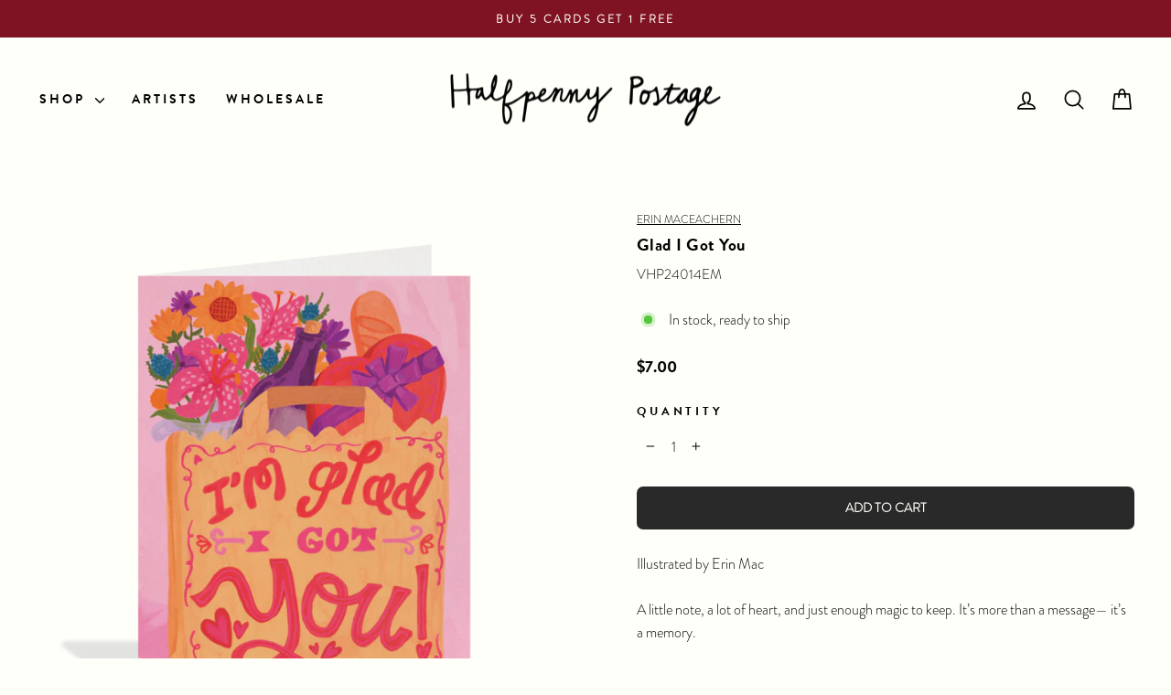

--- FILE ---
content_type: text/css
request_url: https://halfpennypostage.com/cdn/shop/t/87/assets/custom.css?v=93174886925387631441768659941
body_size: -59
content:
.site-header{box-shadow:none!important}.promo-grid__container,.image-wrap:not(.product-image-main *){border-radius:10px}.btn{border-radius:7px!important;letter-spacing:normal!important;text-transform:capitalize!important;font-size:14px}.btn.add-to-cart{text-transform:uppercase!important}.h2.product-single__title{text-transform:capitalize!important}@font-face{font-family:Brandon Grotesque Bold;src:url(/cdn/shop/files/Brandon-Grotesque-Web-Bold.woff?v=1736877291) format("woff"),url(/cdn/shop/files/Brandon-Grotesque-Web-Bold.woff2?v=1736877290) format("woff2");font-weight:700;font-style:normal;font-display:swap}@font-face{font-family:Brandon Grotesque Black;src:url(/cdn/shop/files/brandon-grotesque-black.woff2?v=1733787496) format("woff2"),url(/cdn/shop/files/brandon-grotesque-black.woff?v=1684248841) format("woff");font-weight:700;font-style:normal;font-display:swap}@font-face{font-family:Brandon Grotesque Light;src:url(/cdn/shop/files/brandon-grotesque-light.woff?v=1684248841) format("woff"),url(/cdn/shop/files/brandon-grotesque-light.woff2?v=1733787496) format("woff2");font-weight:400;font-style:normal;font-display:swap}@font-face{font-family:Brandon Grotesque Light Italic;src:url(/cdn/shop/files/brandon-grotesque-light-italic.woff?v=1684248841) format("woff"),url(/cdn/shop/files/brandon-grotesque-light-italic.woff2?v=1733787496) format("woff2");font-weight:400;font-style:normal;font-display:swap}@font-face{font-family:Brandon Grotesque;src:url(/cdn/shop/files/brandon-grotesque-regular-italic.woff2?v=1733787496) format("woff2"),url(/cdn/shop/files/brandon-grotesque-regular-italic.woff?v=1684248841) format("woff");font-weight:500;font-style:italic;font-display:swap}@font-face{font-family:Quattrocento;src:url(/cdn/shop/files/Quattrocento-Bold.woff?v=1733787364) format("woff"),url(/cdn/shop/files/Quattrocento-Bold.woff2?v=1733788163) format("woff2");font-weight:900;font-style:normal;font-display:swap}*{letter-spacing:normal}.product-block.product-block--header{font-size:15px}.grid-product__vendor,.product-single__vendor{text-decoration:underline;-webkit-text-decoration-color:rgba(0,0,0,.65);text-decoration-color:#000000a6}.site-nav__link{letter-spacing:3px!important;font-size:15px}.section-header__title{letter-spacing:3px!important}.grid-product__title,.collection-sidebar__group button,.site-footer{font-family:Brandon Grotesque Bold;font-size:22px}.product-block--price,.product__quantity,.js-qty__wrapper,.js-qty__adjust{font-family:Brandon Grotesque Bold}.grid-product__title,.site-footer .footer__collapsible{font-size:14px!important;text-transform:capitalize!important}.footer__title{font-size:20px;letter-spacing:3px}.grid-product__vendor,.btn.btn--secondary.btn--small{letter-spacing:normal}.product-block .rte strong{font-family:Brandon Grotesque Bold;font-size:20px}.collection-sidebar__group button{font-size:14px;text-transform:capitalize!important;letter-spacing:normal}@media only screen and (min-width: 769px){.index-section{margin:28px 0}.index-section .theme-block,.index-section .theme-block h2{margin-bottom:10px}.index-section .theme-block .rte{margin-top:-5px;margin-bottom:0}}.search__input{background-color:inherit;border:1px solid black;border-radius:7px}.quick-product__btn{border-radius:7px}
/*# sourceMappingURL=/cdn/shop/t/87/assets/custom.css.map?v=93174886925387631441768659941 */
